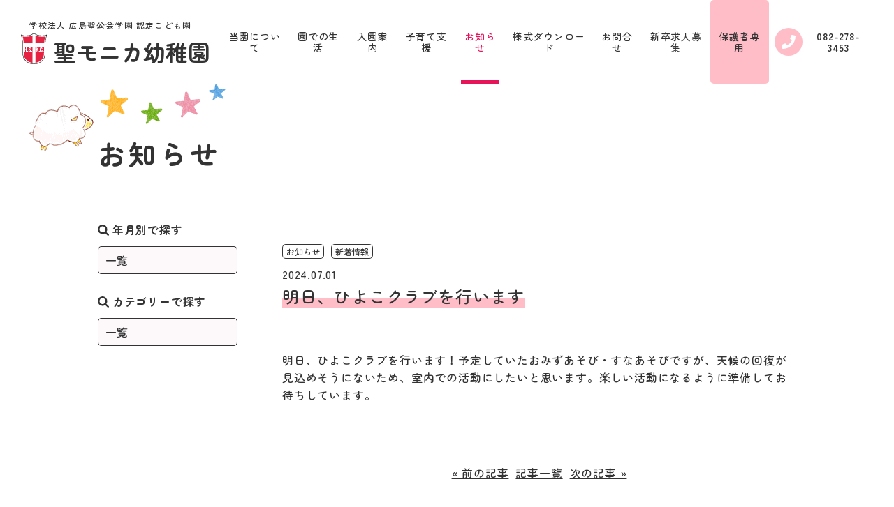

--- FILE ---
content_type: text/html; charset=UTF-8
request_url: https://st-monica.jp/%E6%98%8E%E6%97%A5%E3%80%81%E3%81%B2%E3%82%88%E3%81%93%E3%82%AF%E3%83%A9%E3%83%96%E3%82%92%E8%A1%8C%E3%81%84%E3%81%BE%E3%81%99/
body_size: 8809
content:
<!doctype html>
<html>
<head>
<meta charset="UTF-8">
<meta name="viewport" content="width=device-width,user-scalable=no,maximum-scale=1" />
<!--[if lt IE 9]> 
<script src="/js/html5shiv.min.js"></script> 
<![endif]-->
<link rel="shortcut icon" href="/favicon.ico">
<link rel="apple-touch-icon" type="image/png" href="/apple-touch-icon-180x180.png">
<link rel="icon" type="image/png" href="/icon-192x192.png">
	<title>明日、ひよこクラブを行います | 聖モニカ幼稚園 | 学校法人 広島聖公会学園 認定こども園 ・キリスト教幼児教育</title>

     <meta name="description" content="学校法人 広島聖公会学園 認定こども園 ・キリスト教幼児教育を実践しております">
    <meta http-equiv="X-UA-Compatible" content="IE=edge" />
    <meta name="viewport" content="width=device-width, initial-scale=1.0">
    <meta name="format-detection" content="telephone=no">
    <meta http-equiv="X-UA-Compatible" content="IE=edge">
    <link href="/wp-content/themes/st-monica.jp/css/destyle.css" rel="stylesheet">
    <link href="/wp-content/themes/st-monica.jp/css/common.css?v=20250508" rel="stylesheet">
    <link href="/wp-content/themes/st-monica.jp/css/animation.css" rel="stylesheet">

	    <link href="/wp-content/themes/st-monica.jp/css/blog.css?1769380887" rel="stylesheet">
    <!--OGP-->
    <meta property="og:site_name" content="聖モニカ幼稚園｜学校法人 広島聖公会学園 認定こども園">
    <meta property="og:description" content="学校法人 広島聖公会学園 認定こども園 ・キリスト教幼児教育を実践しております">
    <!-- <meta property="og:image" content="img/common/ogp.png"> -->
    <meta property="og:type" content="website">
    <meta property="og:title" content="聖モニカ幼稚園｜学校法人 広島聖公会学園 認定こども園">
    <meta property="og:url" content="http://st-monica.jp/">
    <!--OGP-->

     
<!-- Google tag (gtag.js) -->
<script async src="https://www.googletagmanager.com/gtag/js?id=G-TGCXERCW2B"></script>
<script>
  window.dataLayer = window.dataLayer || [];
  function gtag(){dataLayer.push(arguments);}
  gtag('js', new Date());

  gtag('config', 'G-TGCXERCW2B');
</script>

<style id='global-styles-inline-css' type='text/css'>
:root{--wp--preset--aspect-ratio--square: 1;--wp--preset--aspect-ratio--4-3: 4/3;--wp--preset--aspect-ratio--3-4: 3/4;--wp--preset--aspect-ratio--3-2: 3/2;--wp--preset--aspect-ratio--2-3: 2/3;--wp--preset--aspect-ratio--16-9: 16/9;--wp--preset--aspect-ratio--9-16: 9/16;--wp--preset--color--black: #000000;--wp--preset--color--cyan-bluish-gray: #abb8c3;--wp--preset--color--white: #ffffff;--wp--preset--color--pale-pink: #f78da7;--wp--preset--color--vivid-red: #cf2e2e;--wp--preset--color--luminous-vivid-orange: #ff6900;--wp--preset--color--luminous-vivid-amber: #fcb900;--wp--preset--color--light-green-cyan: #7bdcb5;--wp--preset--color--vivid-green-cyan: #00d084;--wp--preset--color--pale-cyan-blue: #8ed1fc;--wp--preset--color--vivid-cyan-blue: #0693e3;--wp--preset--color--vivid-purple: #9b51e0;--wp--preset--gradient--vivid-cyan-blue-to-vivid-purple: linear-gradient(135deg,rgb(6,147,227) 0%,rgb(155,81,224) 100%);--wp--preset--gradient--light-green-cyan-to-vivid-green-cyan: linear-gradient(135deg,rgb(122,220,180) 0%,rgb(0,208,130) 100%);--wp--preset--gradient--luminous-vivid-amber-to-luminous-vivid-orange: linear-gradient(135deg,rgb(252,185,0) 0%,rgb(255,105,0) 100%);--wp--preset--gradient--luminous-vivid-orange-to-vivid-red: linear-gradient(135deg,rgb(255,105,0) 0%,rgb(207,46,46) 100%);--wp--preset--gradient--very-light-gray-to-cyan-bluish-gray: linear-gradient(135deg,rgb(238,238,238) 0%,rgb(169,184,195) 100%);--wp--preset--gradient--cool-to-warm-spectrum: linear-gradient(135deg,rgb(74,234,220) 0%,rgb(151,120,209) 20%,rgb(207,42,186) 40%,rgb(238,44,130) 60%,rgb(251,105,98) 80%,rgb(254,248,76) 100%);--wp--preset--gradient--blush-light-purple: linear-gradient(135deg,rgb(255,206,236) 0%,rgb(152,150,240) 100%);--wp--preset--gradient--blush-bordeaux: linear-gradient(135deg,rgb(254,205,165) 0%,rgb(254,45,45) 50%,rgb(107,0,62) 100%);--wp--preset--gradient--luminous-dusk: linear-gradient(135deg,rgb(255,203,112) 0%,rgb(199,81,192) 50%,rgb(65,88,208) 100%);--wp--preset--gradient--pale-ocean: linear-gradient(135deg,rgb(255,245,203) 0%,rgb(182,227,212) 50%,rgb(51,167,181) 100%);--wp--preset--gradient--electric-grass: linear-gradient(135deg,rgb(202,248,128) 0%,rgb(113,206,126) 100%);--wp--preset--gradient--midnight: linear-gradient(135deg,rgb(2,3,129) 0%,rgb(40,116,252) 100%);--wp--preset--font-size--small: 13px;--wp--preset--font-size--medium: 20px;--wp--preset--font-size--large: 36px;--wp--preset--font-size--x-large: 42px;--wp--preset--spacing--20: 0.44rem;--wp--preset--spacing--30: 0.67rem;--wp--preset--spacing--40: 1rem;--wp--preset--spacing--50: 1.5rem;--wp--preset--spacing--60: 2.25rem;--wp--preset--spacing--70: 3.38rem;--wp--preset--spacing--80: 5.06rem;--wp--preset--shadow--natural: 6px 6px 9px rgba(0, 0, 0, 0.2);--wp--preset--shadow--deep: 12px 12px 50px rgba(0, 0, 0, 0.4);--wp--preset--shadow--sharp: 6px 6px 0px rgba(0, 0, 0, 0.2);--wp--preset--shadow--outlined: 6px 6px 0px -3px rgb(255, 255, 255), 6px 6px rgb(0, 0, 0);--wp--preset--shadow--crisp: 6px 6px 0px rgb(0, 0, 0);}:where(.is-layout-flex){gap: 0.5em;}:where(.is-layout-grid){gap: 0.5em;}body .is-layout-flex{display: flex;}.is-layout-flex{flex-wrap: wrap;align-items: center;}.is-layout-flex > :is(*, div){margin: 0;}body .is-layout-grid{display: grid;}.is-layout-grid > :is(*, div){margin: 0;}:where(.wp-block-columns.is-layout-flex){gap: 2em;}:where(.wp-block-columns.is-layout-grid){gap: 2em;}:where(.wp-block-post-template.is-layout-flex){gap: 1.25em;}:where(.wp-block-post-template.is-layout-grid){gap: 1.25em;}.has-black-color{color: var(--wp--preset--color--black) !important;}.has-cyan-bluish-gray-color{color: var(--wp--preset--color--cyan-bluish-gray) !important;}.has-white-color{color: var(--wp--preset--color--white) !important;}.has-pale-pink-color{color: var(--wp--preset--color--pale-pink) !important;}.has-vivid-red-color{color: var(--wp--preset--color--vivid-red) !important;}.has-luminous-vivid-orange-color{color: var(--wp--preset--color--luminous-vivid-orange) !important;}.has-luminous-vivid-amber-color{color: var(--wp--preset--color--luminous-vivid-amber) !important;}.has-light-green-cyan-color{color: var(--wp--preset--color--light-green-cyan) !important;}.has-vivid-green-cyan-color{color: var(--wp--preset--color--vivid-green-cyan) !important;}.has-pale-cyan-blue-color{color: var(--wp--preset--color--pale-cyan-blue) !important;}.has-vivid-cyan-blue-color{color: var(--wp--preset--color--vivid-cyan-blue) !important;}.has-vivid-purple-color{color: var(--wp--preset--color--vivid-purple) !important;}.has-black-background-color{background-color: var(--wp--preset--color--black) !important;}.has-cyan-bluish-gray-background-color{background-color: var(--wp--preset--color--cyan-bluish-gray) !important;}.has-white-background-color{background-color: var(--wp--preset--color--white) !important;}.has-pale-pink-background-color{background-color: var(--wp--preset--color--pale-pink) !important;}.has-vivid-red-background-color{background-color: var(--wp--preset--color--vivid-red) !important;}.has-luminous-vivid-orange-background-color{background-color: var(--wp--preset--color--luminous-vivid-orange) !important;}.has-luminous-vivid-amber-background-color{background-color: var(--wp--preset--color--luminous-vivid-amber) !important;}.has-light-green-cyan-background-color{background-color: var(--wp--preset--color--light-green-cyan) !important;}.has-vivid-green-cyan-background-color{background-color: var(--wp--preset--color--vivid-green-cyan) !important;}.has-pale-cyan-blue-background-color{background-color: var(--wp--preset--color--pale-cyan-blue) !important;}.has-vivid-cyan-blue-background-color{background-color: var(--wp--preset--color--vivid-cyan-blue) !important;}.has-vivid-purple-background-color{background-color: var(--wp--preset--color--vivid-purple) !important;}.has-black-border-color{border-color: var(--wp--preset--color--black) !important;}.has-cyan-bluish-gray-border-color{border-color: var(--wp--preset--color--cyan-bluish-gray) !important;}.has-white-border-color{border-color: var(--wp--preset--color--white) !important;}.has-pale-pink-border-color{border-color: var(--wp--preset--color--pale-pink) !important;}.has-vivid-red-border-color{border-color: var(--wp--preset--color--vivid-red) !important;}.has-luminous-vivid-orange-border-color{border-color: var(--wp--preset--color--luminous-vivid-orange) !important;}.has-luminous-vivid-amber-border-color{border-color: var(--wp--preset--color--luminous-vivid-amber) !important;}.has-light-green-cyan-border-color{border-color: var(--wp--preset--color--light-green-cyan) !important;}.has-vivid-green-cyan-border-color{border-color: var(--wp--preset--color--vivid-green-cyan) !important;}.has-pale-cyan-blue-border-color{border-color: var(--wp--preset--color--pale-cyan-blue) !important;}.has-vivid-cyan-blue-border-color{border-color: var(--wp--preset--color--vivid-cyan-blue) !important;}.has-vivid-purple-border-color{border-color: var(--wp--preset--color--vivid-purple) !important;}.has-vivid-cyan-blue-to-vivid-purple-gradient-background{background: var(--wp--preset--gradient--vivid-cyan-blue-to-vivid-purple) !important;}.has-light-green-cyan-to-vivid-green-cyan-gradient-background{background: var(--wp--preset--gradient--light-green-cyan-to-vivid-green-cyan) !important;}.has-luminous-vivid-amber-to-luminous-vivid-orange-gradient-background{background: var(--wp--preset--gradient--luminous-vivid-amber-to-luminous-vivid-orange) !important;}.has-luminous-vivid-orange-to-vivid-red-gradient-background{background: var(--wp--preset--gradient--luminous-vivid-orange-to-vivid-red) !important;}.has-very-light-gray-to-cyan-bluish-gray-gradient-background{background: var(--wp--preset--gradient--very-light-gray-to-cyan-bluish-gray) !important;}.has-cool-to-warm-spectrum-gradient-background{background: var(--wp--preset--gradient--cool-to-warm-spectrum) !important;}.has-blush-light-purple-gradient-background{background: var(--wp--preset--gradient--blush-light-purple) !important;}.has-blush-bordeaux-gradient-background{background: var(--wp--preset--gradient--blush-bordeaux) !important;}.has-luminous-dusk-gradient-background{background: var(--wp--preset--gradient--luminous-dusk) !important;}.has-pale-ocean-gradient-background{background: var(--wp--preset--gradient--pale-ocean) !important;}.has-electric-grass-gradient-background{background: var(--wp--preset--gradient--electric-grass) !important;}.has-midnight-gradient-background{background: var(--wp--preset--gradient--midnight) !important;}.has-small-font-size{font-size: var(--wp--preset--font-size--small) !important;}.has-medium-font-size{font-size: var(--wp--preset--font-size--medium) !important;}.has-large-font-size{font-size: var(--wp--preset--font-size--large) !important;}.has-x-large-font-size{font-size: var(--wp--preset--font-size--x-large) !important;}
/*# sourceURL=global-styles-inline-css */
</style>
</head>



	 







<!--HEADER-->
<header>

    <!--LOGO-->
    <div class="box-logo">
        <h1 class="logo"><a href="https://st-monica.jp/"><span>学校法人 広島聖公会学園 認定こども園</span><img class="logo" src="https://st-monica.jp/wp-content/themes/st-monica.jp/img/common/logo.gif">聖モニカ幼稚園</a></h1>
    </div>
    <!--LOGO-->

    <!--NAV-->
    <nav>
        <div class="box-nav">
            <div id="nav-toggle">
                <div><span></span><span></span><span></span></div>
            </div>
            <ul class="nav-header">
                <li>
                    <a href="https://st-monica.jp/about">当園について</a>
                </li>
                <li class="plus">
                    <a>園での生活</a>
                    <ul class="nav-inner">
                        <li><a href="https://st-monica.jp/life">年間行事</a></li>
                        <li><a href="https://st-monica.jp/life/day">一日の生活</a></li>
                        <li><a href="https://st-monica.jp/life/class">クラス紹介</a></li>
                    </ul>
                </li>
                <li>
                    <a href="https://st-monica.jp/guide">入園案内</a>
                </li>
                <li>
                    <a href="https://st-monica.jp/support">子育て支援</a>
                </li>
                <li>
                    <a href="https://st-monica.jp/category/info">お知らせ</a>
                </li>
                <li>
                    <a href="https://st-monica.jp/#download">様式ダウンロード</a>
                </li>                
                <li>
                    <a href="https://st-monica.jp/contact">お問合せ</a>
                </li>
                <li>
                    <a href="https://recruit.st-monica.jp/" target="blank">新卒求人募集</a>
                </li>
                <li class="parents">
                    <a href="https://parents.st-monica.jp/">保護者専用</a>
                </li>              
                <li class="tel">
                    <a href="tel:0822783453"><img class="ico" src="https://st-monica.jp/wp-content/themes/st-monica.jp/img/common/ico-tel.svg">082-278-3453</a>
                </li>
            </ul>
        </div>
    </nav>
    <!--NAV-->

</header>
<!--HEADER-->
<main>
<meta name='robots' content='max-image-preview:large' />
<link rel='dns-prefetch' href='//www.googletagmanager.com' />
<link rel="alternate" type="application/rss+xml" title="聖モニカ幼稚園 | 学校法人 広島聖公会学園 認定こども園 ・キリスト教幼児教育 &raquo; 明日、ひよこクラブを行います のコメントのフィード" href="https://st-monica.jp/%e6%98%8e%e6%97%a5%e3%80%81%e3%81%b2%e3%82%88%e3%81%93%e3%82%af%e3%83%a9%e3%83%96%e3%82%92%e8%a1%8c%e3%81%84%e3%81%be%e3%81%99/feed/" />
<link rel="alternate" title="oEmbed (JSON)" type="application/json+oembed" href="https://st-monica.jp/wp-json/oembed/1.0/embed?url=https%3A%2F%2Fst-monica.jp%2F%25e6%2598%258e%25e6%2597%25a5%25e3%2580%2581%25e3%2581%25b2%25e3%2582%2588%25e3%2581%2593%25e3%2582%25af%25e3%2583%25a9%25e3%2583%2596%25e3%2582%2592%25e8%25a1%258c%25e3%2581%2584%25e3%2581%25be%25e3%2581%2599%2F" />
<link rel="alternate" title="oEmbed (XML)" type="text/xml+oembed" href="https://st-monica.jp/wp-json/oembed/1.0/embed?url=https%3A%2F%2Fst-monica.jp%2F%25e6%2598%258e%25e6%2597%25a5%25e3%2580%2581%25e3%2581%25b2%25e3%2582%2588%25e3%2581%2593%25e3%2582%25af%25e3%2583%25a9%25e3%2583%2596%25e3%2582%2592%25e8%25a1%258c%25e3%2581%2584%25e3%2581%25be%25e3%2581%2599%2F&#038;format=xml" />
<style id='wp-img-auto-sizes-contain-inline-css' type='text/css'>
img:is([sizes=auto i],[sizes^="auto," i]){contain-intrinsic-size:3000px 1500px}
/*# sourceURL=wp-img-auto-sizes-contain-inline-css */
</style>
<style id='wp-emoji-styles-inline-css' type='text/css'>

	img.wp-smiley, img.emoji {
		display: inline !important;
		border: none !important;
		box-shadow: none !important;
		height: 1em !important;
		width: 1em !important;
		margin: 0 0.07em !important;
		vertical-align: -0.1em !important;
		background: none !important;
		padding: 0 !important;
	}
/*# sourceURL=wp-emoji-styles-inline-css */
</style>
<style id='wp-block-library-inline-css' type='text/css'>
:root{--wp-block-synced-color:#7a00df;--wp-block-synced-color--rgb:122,0,223;--wp-bound-block-color:var(--wp-block-synced-color);--wp-editor-canvas-background:#ddd;--wp-admin-theme-color:#007cba;--wp-admin-theme-color--rgb:0,124,186;--wp-admin-theme-color-darker-10:#006ba1;--wp-admin-theme-color-darker-10--rgb:0,107,160.5;--wp-admin-theme-color-darker-20:#005a87;--wp-admin-theme-color-darker-20--rgb:0,90,135;--wp-admin-border-width-focus:2px}@media (min-resolution:192dpi){:root{--wp-admin-border-width-focus:1.5px}}.wp-element-button{cursor:pointer}:root .has-very-light-gray-background-color{background-color:#eee}:root .has-very-dark-gray-background-color{background-color:#313131}:root .has-very-light-gray-color{color:#eee}:root .has-very-dark-gray-color{color:#313131}:root .has-vivid-green-cyan-to-vivid-cyan-blue-gradient-background{background:linear-gradient(135deg,#00d084,#0693e3)}:root .has-purple-crush-gradient-background{background:linear-gradient(135deg,#34e2e4,#4721fb 50%,#ab1dfe)}:root .has-hazy-dawn-gradient-background{background:linear-gradient(135deg,#faaca8,#dad0ec)}:root .has-subdued-olive-gradient-background{background:linear-gradient(135deg,#fafae1,#67a671)}:root .has-atomic-cream-gradient-background{background:linear-gradient(135deg,#fdd79a,#004a59)}:root .has-nightshade-gradient-background{background:linear-gradient(135deg,#330968,#31cdcf)}:root .has-midnight-gradient-background{background:linear-gradient(135deg,#020381,#2874fc)}:root{--wp--preset--font-size--normal:16px;--wp--preset--font-size--huge:42px}.has-regular-font-size{font-size:1em}.has-larger-font-size{font-size:2.625em}.has-normal-font-size{font-size:var(--wp--preset--font-size--normal)}.has-huge-font-size{font-size:var(--wp--preset--font-size--huge)}.has-text-align-center{text-align:center}.has-text-align-left{text-align:left}.has-text-align-right{text-align:right}.has-fit-text{white-space:nowrap!important}#end-resizable-editor-section{display:none}.aligncenter{clear:both}.items-justified-left{justify-content:flex-start}.items-justified-center{justify-content:center}.items-justified-right{justify-content:flex-end}.items-justified-space-between{justify-content:space-between}.screen-reader-text{border:0;clip-path:inset(50%);height:1px;margin:-1px;overflow:hidden;padding:0;position:absolute;width:1px;word-wrap:normal!important}.screen-reader-text:focus{background-color:#ddd;clip-path:none;color:#444;display:block;font-size:1em;height:auto;left:5px;line-height:normal;padding:15px 23px 14px;text-decoration:none;top:5px;width:auto;z-index:100000}html :where(.has-border-color){border-style:solid}html :where([style*=border-top-color]){border-top-style:solid}html :where([style*=border-right-color]){border-right-style:solid}html :where([style*=border-bottom-color]){border-bottom-style:solid}html :where([style*=border-left-color]){border-left-style:solid}html :where([style*=border-width]){border-style:solid}html :where([style*=border-top-width]){border-top-style:solid}html :where([style*=border-right-width]){border-right-style:solid}html :where([style*=border-bottom-width]){border-bottom-style:solid}html :where([style*=border-left-width]){border-left-style:solid}html :where(img[class*=wp-image-]){height:auto;max-width:100%}:where(figure){margin:0 0 1em}html :where(.is-position-sticky){--wp-admin--admin-bar--position-offset:var(--wp-admin--admin-bar--height,0px)}@media screen and (max-width:600px){html :where(.is-position-sticky){--wp-admin--admin-bar--position-offset:0px}}
/*wp_block_styles_on_demand_placeholder:69769c170fd9b*/
/*# sourceURL=wp-block-library-inline-css */
</style>
<style id='classic-theme-styles-inline-css' type='text/css'>
/*! This file is auto-generated */
.wp-block-button__link{color:#fff;background-color:#32373c;border-radius:9999px;box-shadow:none;text-decoration:none;padding:calc(.667em + 2px) calc(1.333em + 2px);font-size:1.125em}.wp-block-file__button{background:#32373c;color:#fff;text-decoration:none}
/*# sourceURL=/wp-includes/css/classic-themes.min.css */
</style>
<link rel='stylesheet' id='slb_core-css' href='https://st-monica.jp/wp-content/plugins/simple-lightbox/client/css/app.css?ver=2.9.3' type='text/css' media='all' />
<link rel='stylesheet' id='wp-pagenavi-css' href='https://st-monica.jp/wp-content/plugins/wp-pagenavi/pagenavi-css.css?ver=2.70' type='text/css' media='all' />
<link rel="https://api.w.org/" href="https://st-monica.jp/wp-json/" /><link rel="alternate" title="JSON" type="application/json" href="https://st-monica.jp/wp-json/wp/v2/posts/26594" /><link rel="EditURI" type="application/rsd+xml" title="RSD" href="https://st-monica.jp/xmlrpc.php?rsd" />
<meta name="generator" content="WordPress 6.9" />
<link rel="canonical" href="https://st-monica.jp/%e6%98%8e%e6%97%a5%e3%80%81%e3%81%b2%e3%82%88%e3%81%93%e3%82%af%e3%83%a9%e3%83%96%e3%82%92%e8%a1%8c%e3%81%84%e3%81%be%e3%81%99/" />
<link rel='shortlink' href='https://st-monica.jp/?p=26594' />
<meta name="generator" content="Site Kit by Google 1.148.0" />

        <!--MV-->
        <section class="box-mv css-anime fadein">
            <div class="box-ttl">
                <h2 class="ttl"><a href="./">お知らせ</a></h2>
            </div>
        </section>
        <!--MV-->

        <!--CONT-->
        <div class="box-cont">

            <!--SIDE-->
            <aside class="box-blog-side">
                <div class="box">
                    <p class="ttl"><img class="ico" src="/wp-content/themes/st-monica.jp/img/common/ico-search.svg"> 年月別で探す</p>
<select id="select" name="archive-dropdown" onChange='document.location.href=this.options[this.selectedIndex].value;'>
<option value="https://st-monica.jp/category/news">一覧</option>
<option value="">月を選択</option>
	<option value='https://st-monica.jp/2026/01/'> 2026年1月 &nbsp;(7)</option>
	<option value='https://st-monica.jp/2025/12/'> 2025年12月 &nbsp;(6)</option>
	<option value='https://st-monica.jp/2025/11/'> 2025年11月 &nbsp;(6)</option>
	<option value='https://st-monica.jp/2025/10/'> 2025年10月 &nbsp;(9)</option>
	<option value='https://st-monica.jp/2025/09/'> 2025年9月 &nbsp;(8)</option>
	<option value='https://st-monica.jp/2025/08/'> 2025年8月 &nbsp;(3)</option>
	<option value='https://st-monica.jp/2025/07/'> 2025年7月 &nbsp;(9)</option>
	<option value='https://st-monica.jp/2025/06/'> 2025年6月 &nbsp;(10)</option>
	<option value='https://st-monica.jp/2025/05/'> 2025年5月 &nbsp;(12)</option>
	<option value='https://st-monica.jp/2025/04/'> 2025年4月 &nbsp;(12)</option>
	<option value='https://st-monica.jp/2025/03/'> 2025年3月 &nbsp;(4)</option>
	<option value='https://st-monica.jp/2025/02/'> 2025年2月 &nbsp;(8)</option>
	<option value='https://st-monica.jp/2025/01/'> 2025年1月 &nbsp;(8)</option>
	<option value='https://st-monica.jp/2024/12/'> 2024年12月 &nbsp;(7)</option>
	<option value='https://st-monica.jp/2024/11/'> 2024年11月 &nbsp;(12)</option>
	<option value='https://st-monica.jp/2024/10/'> 2024年10月 &nbsp;(9)</option>
	<option value='https://st-monica.jp/2024/09/'> 2024年9月 &nbsp;(7)</option>
	<option value='https://st-monica.jp/2024/08/'> 2024年8月 &nbsp;(10)</option>
	<option value='https://st-monica.jp/2024/07/'> 2024年7月 &nbsp;(16)</option>
	<option value='https://st-monica.jp/2024/06/'> 2024年6月 &nbsp;(15)</option>
	<option value='https://st-monica.jp/2024/05/'> 2024年5月 &nbsp;(13)</option>
	<option value='https://st-monica.jp/2024/04/'> 2024年4月 &nbsp;(11)</option>
	<option value='https://st-monica.jp/2024/03/'> 2024年3月 &nbsp;(4)</option>
	<option value='https://st-monica.jp/2024/02/'> 2024年2月 &nbsp;(4)</option>
	<option value='https://st-monica.jp/2024/01/'> 2024年1月 &nbsp;(10)</option>
	<option value='https://st-monica.jp/2023/12/'> 2023年12月 &nbsp;(9)</option>
	<option value='https://st-monica.jp/2023/11/'> 2023年11月 &nbsp;(7)</option>
	<option value='https://st-monica.jp/2023/10/'> 2023年10月 &nbsp;(11)</option>
	<option value='https://st-monica.jp/2023/09/'> 2023年9月 &nbsp;(13)</option>
	<option value='https://st-monica.jp/2023/08/'> 2023年8月 &nbsp;(6)</option>
	<option value='https://st-monica.jp/2023/07/'> 2023年7月 &nbsp;(10)</option>
	<option value='https://st-monica.jp/2023/06/'> 2023年6月 &nbsp;(7)</option>
	<option value='https://st-monica.jp/2023/05/'> 2023年5月 &nbsp;(11)</option>
	<option value='https://st-monica.jp/2023/04/'> 2023年4月 &nbsp;(5)</option>
	<option value='https://st-monica.jp/2023/03/'> 2023年3月 &nbsp;(3)</option>
	<option value='https://st-monica.jp/2023/02/'> 2023年2月 &nbsp;(3)</option>
	<option value='https://st-monica.jp/2023/01/'> 2023年1月 &nbsp;(7)</option>
	<option value='https://st-monica.jp/2022/12/'> 2022年12月 &nbsp;(5)</option>
	<option value='https://st-monica.jp/2022/11/'> 2022年11月 &nbsp;(11)</option>
	<option value='https://st-monica.jp/2022/10/'> 2022年10月 &nbsp;(11)</option>
	<option value='https://st-monica.jp/2022/09/'> 2022年9月 &nbsp;(6)</option>
	<option value='https://st-monica.jp/2022/08/'> 2022年8月 &nbsp;(3)</option>
	<option value='https://st-monica.jp/2022/07/'> 2022年7月 &nbsp;(8)</option>
	<option value='https://st-monica.jp/2022/06/'> 2022年6月 &nbsp;(9)</option>
	<option value='https://st-monica.jp/2022/05/'> 2022年5月 &nbsp;(14)</option>
	<option value='https://st-monica.jp/2022/04/'> 2022年4月 &nbsp;(14)</option>
	<option value='https://st-monica.jp/2022/03/'> 2022年3月 &nbsp;(2)</option>
	<option value='https://st-monica.jp/2022/02/'> 2022年2月 &nbsp;(9)</option>
	<option value='https://st-monica.jp/2022/01/'> 2022年1月 &nbsp;(8)</option>
	<option value='https://st-monica.jp/2021/12/'> 2021年12月 &nbsp;(11)</option>
	<option value='https://st-monica.jp/2021/11/'> 2021年11月 &nbsp;(11)</option>
	<option value='https://st-monica.jp/2021/10/'> 2021年10月 &nbsp;(8)</option>
	<option value='https://st-monica.jp/2021/09/'> 2021年9月 &nbsp;(12)</option>
	<option value='https://st-monica.jp/2021/08/'> 2021年8月 &nbsp;(4)</option>
	<option value='https://st-monica.jp/2021/07/'> 2021年7月 &nbsp;(11)</option>
	<option value='https://st-monica.jp/2021/06/'> 2021年6月 &nbsp;(13)</option>
	<option value='https://st-monica.jp/2021/05/'> 2021年5月 &nbsp;(13)</option>
	<option value='https://st-monica.jp/2021/04/'> 2021年4月 &nbsp;(9)</option>
	<option value='https://st-monica.jp/2021/03/'> 2021年3月 &nbsp;(7)</option>
	<option value='https://st-monica.jp/2021/02/'> 2021年2月 &nbsp;(5)</option>
	<option value='https://st-monica.jp/2021/01/'> 2021年1月 &nbsp;(7)</option>
	<option value='https://st-monica.jp/2020/12/'> 2020年12月 &nbsp;(8)</option>
	<option value='https://st-monica.jp/2020/11/'> 2020年11月 &nbsp;(10)</option>
	<option value='https://st-monica.jp/2020/10/'> 2020年10月 &nbsp;(10)</option>
	<option value='https://st-monica.jp/2020/09/'> 2020年9月 &nbsp;(3)</option>
	<option value='https://st-monica.jp/2020/08/'> 2020年8月 &nbsp;(1)</option>
	<option value='https://st-monica.jp/2020/07/'> 2020年7月 &nbsp;(7)</option>
	<option value='https://st-monica.jp/2020/06/'> 2020年6月 &nbsp;(6)</option>
	<option value='https://st-monica.jp/2020/05/'> 2020年5月 &nbsp;(2)</option>
	<option value='https://st-monica.jp/2020/04/'> 2020年4月 &nbsp;(4)</option>
</select>
                </div>
                <div class="box">
                    <p class="ttl"><img class="ico" src="/wp-content/themes/st-monica.jp/img/common/ico-search.svg"> カテゴリーで探す</p>
<select id="select" name="archive-dropdown" onChange='document.location.href=this.options[this.selectedIndex].value;'>
<option value="/category/info/">一覧</option>
<option value="/category/info/news">お知らせ</option>
<option value="/category/info/diary">園だより</option>
</select>
                </div>
            </aside>
            <!--SIDE-->

            <!--BLOG-->
            <section class="box-blog  box-blog-single">
                <article class="box">
                    <div class="box-txt">
                        <ul class="list">
<li><a href="/?cat=4">お知らせ</a></li>
<li><a href="/?cat=1">新着情報</a></li>
                        </ul>
                        <p class="txt-date">2024.07.01</p>
                        <h3 class="ttl"><span class="com-marker">明日、ひよこクラブを行います</span></h3>
                    </div>
 <!--                   <div class="box-img"><img class="img" src="../img/blog/img-01.jpg"></div> -->
                    <div class="box-wp"><p>明日、ひよこクラブを行います！予定していたおみずあそび・すなあそびですが、天候の回復が見込めそうにないため、室内での活動にしたいと思います。楽しい活動になるように準備してお待ちしています。</p>
</div>
                </article>

                <div class="nav-paging">
													<div><a href="https://st-monica.jp/7%e6%9c%88%e3%81%ae%e3%81%9f%e3%82%88%e3%82%8a%e2%98%86/" rel="prev">&laquo; 前の記事</a></div>
						                    <div><a href="../category/info/">記事一覧</a></div>
													<div class="alignright"><a href="https://st-monica.jp/%e6%9c%ac%e6%97%a5%e3%81%ae%e3%81%b2%e3%82%88%e3%81%93%e3%82%af%e3%83%a9%e3%83%96%e3%81%af%e5%bb%b6%e6%9c%9f%e3%81%84%e3%81%9f%e3%81%97%e3%81%be%e3%81%99%e3%80%82/" rel="next">次の記事 &raquo;</a></div>
						
<!--                    <div><a href="#"><img class="ico" src="/wp-content/themes/st-monica.jp/img/common/ico-arrow_left.png"> 前の5件</a></div>
                    <div><a href="./">記事一覧</a></div>
                    <div><a href="#">次の5件 <img class="ico" src="/wp-content/themes/st-monica.jp/img/common/ico-arrow_right.png"></a></div>
 -->
                </div>

            </section>
            <!--BLOG-->

        </div>
        <!--CONT-->






    </main>

<!--FOOTER-->
<footer>

    <!--PAGETOP-->
    <div class="box-pagetop" id="pagetop">
        <a href="#a-pagetop"><img src="https://st-monica.jp/wp-content/themes/st-monica.jp/img/common/ico-pagetop.svg" alt="ページの先頭へ戻る"></a>
    </div>
    <!--PAGETOP-->

    <div class="box-footer">

        <!--LOGO-->
        <div class="box-logo">
            <div class="ico"><img src="https://st-monica.jp/wp-content/themes/st-monica.jp/img/common/ico-cross.svg"></div>
            <h1 class="logo"><span>学校法人 広島聖公会学園 幼稚園型認定こども園</span>聖モニカ幼稚園</h1>
        </div>
        <!--LOGO-->

        <p class="txt-address">広島県広島市西区井口鈴が台3丁目17-21</p>
        <p class="txt-copyright">©st.monica All Rights Reserved</p>

    </div>

</footer>
<!--FOOTER-->

<!--JS-->
<script src="/wp-content/themes/st-monica.jp/js/jquery.min.js"></script>
<script src="/wp-content/themes/st-monica.jp/js/script.js"></script>
<!--JS-->    

		
<script type="speculationrules">
{"prefetch":[{"source":"document","where":{"and":[{"href_matches":"/*"},{"not":{"href_matches":["/wp-*.php","/wp-admin/*","/wp-content/uploads/*","/wp-content/*","/wp-content/plugins/*","/wp-content/themes/st-monica.jp/*","/*\\?(.+)"]}},{"not":{"selector_matches":"a[rel~=\"nofollow\"]"}},{"not":{"selector_matches":".no-prefetch, .no-prefetch a"}}]},"eagerness":"conservative"}]}
</script>
<script id="wp-emoji-settings" type="application/json">
{"baseUrl":"https://s.w.org/images/core/emoji/17.0.2/72x72/","ext":".png","svgUrl":"https://s.w.org/images/core/emoji/17.0.2/svg/","svgExt":".svg","source":{"concatemoji":"https://st-monica.jp/wp-includes/js/wp-emoji-release.min.js?ver=6.9"}}
</script>
<script type="module">
/* <![CDATA[ */
/*! This file is auto-generated */
const a=JSON.parse(document.getElementById("wp-emoji-settings").textContent),o=(window._wpemojiSettings=a,"wpEmojiSettingsSupports"),s=["flag","emoji"];function i(e){try{var t={supportTests:e,timestamp:(new Date).valueOf()};sessionStorage.setItem(o,JSON.stringify(t))}catch(e){}}function c(e,t,n){e.clearRect(0,0,e.canvas.width,e.canvas.height),e.fillText(t,0,0);t=new Uint32Array(e.getImageData(0,0,e.canvas.width,e.canvas.height).data);e.clearRect(0,0,e.canvas.width,e.canvas.height),e.fillText(n,0,0);const a=new Uint32Array(e.getImageData(0,0,e.canvas.width,e.canvas.height).data);return t.every((e,t)=>e===a[t])}function p(e,t){e.clearRect(0,0,e.canvas.width,e.canvas.height),e.fillText(t,0,0);var n=e.getImageData(16,16,1,1);for(let e=0;e<n.data.length;e++)if(0!==n.data[e])return!1;return!0}function u(e,t,n,a){switch(t){case"flag":return n(e,"\ud83c\udff3\ufe0f\u200d\u26a7\ufe0f","\ud83c\udff3\ufe0f\u200b\u26a7\ufe0f")?!1:!n(e,"\ud83c\udde8\ud83c\uddf6","\ud83c\udde8\u200b\ud83c\uddf6")&&!n(e,"\ud83c\udff4\udb40\udc67\udb40\udc62\udb40\udc65\udb40\udc6e\udb40\udc67\udb40\udc7f","\ud83c\udff4\u200b\udb40\udc67\u200b\udb40\udc62\u200b\udb40\udc65\u200b\udb40\udc6e\u200b\udb40\udc67\u200b\udb40\udc7f");case"emoji":return!a(e,"\ud83e\u1fac8")}return!1}function f(e,t,n,a){let r;const o=(r="undefined"!=typeof WorkerGlobalScope&&self instanceof WorkerGlobalScope?new OffscreenCanvas(300,150):document.createElement("canvas")).getContext("2d",{willReadFrequently:!0}),s=(o.textBaseline="top",o.font="600 32px Arial",{});return e.forEach(e=>{s[e]=t(o,e,n,a)}),s}function r(e){var t=document.createElement("script");t.src=e,t.defer=!0,document.head.appendChild(t)}a.supports={everything:!0,everythingExceptFlag:!0},new Promise(t=>{let n=function(){try{var e=JSON.parse(sessionStorage.getItem(o));if("object"==typeof e&&"number"==typeof e.timestamp&&(new Date).valueOf()<e.timestamp+604800&&"object"==typeof e.supportTests)return e.supportTests}catch(e){}return null}();if(!n){if("undefined"!=typeof Worker&&"undefined"!=typeof OffscreenCanvas&&"undefined"!=typeof URL&&URL.createObjectURL&&"undefined"!=typeof Blob)try{var e="postMessage("+f.toString()+"("+[JSON.stringify(s),u.toString(),c.toString(),p.toString()].join(",")+"));",a=new Blob([e],{type:"text/javascript"});const r=new Worker(URL.createObjectURL(a),{name:"wpTestEmojiSupports"});return void(r.onmessage=e=>{i(n=e.data),r.terminate(),t(n)})}catch(e){}i(n=f(s,u,c,p))}t(n)}).then(e=>{for(const n in e)a.supports[n]=e[n],a.supports.everything=a.supports.everything&&a.supports[n],"flag"!==n&&(a.supports.everythingExceptFlag=a.supports.everythingExceptFlag&&a.supports[n]);var t;a.supports.everythingExceptFlag=a.supports.everythingExceptFlag&&!a.supports.flag,a.supports.everything||((t=a.source||{}).concatemoji?r(t.concatemoji):t.wpemoji&&t.twemoji&&(r(t.twemoji),r(t.wpemoji)))});
//# sourceURL=https://st-monica.jp/wp-includes/js/wp-emoji-loader.min.js
/* ]]> */
</script>
<script type="text/javascript" id="slb_context">/* <![CDATA[ */if ( !!window.jQuery ) {(function($){$(document).ready(function(){if ( !!window.SLB ) { {$.extend(SLB, {"context":["public","user_guest"]});} }})})(jQuery);}/* ]]> */</script>

</body>
</html>


--- FILE ---
content_type: text/css
request_url: https://st-monica.jp/wp-content/themes/st-monica.jp/css/common.css?v=20250508
body_size: 2396
content:
@import url("https://fonts.googleapis.com/css2?family=Zen+Maru+Gothic:wght@500;700&display=swap");

html {
    overflow-x: hidden;
}

body {
    overflow-x: hidden;
    padding-top: 120px;
    color: #333;
    letter-spacing: 0.05em;
    font-family: "Zen Maru Gothic", sans-serif;

    font-feature-settings: "palt";
}

body.fixed {
    position: fixed;
}

img {
    max-width: 100%;
}

a {
    transition: 0.2s;
}

a:hover {
    color: #e6155a;
}

a:hover img {
    opacity: 0.8;
    transition: 0.2s;
}

.pc {
    display: block;
}

.sp {
    display: none;
}

@media screen and (max-width: 896px) {
    body {
        padding-top: 60px;
    }
    .pc {
        display: none;
    }
    .sp {
        display: block;
    }
}

/*PC改行加える*/
.br-pc {
  display: inherit;
}
@media only screen and (max-width: 1024px) {
  .br-pc {
    display: none;
  }
}

/*PC改行無効*/
.br_sp {
  display: none;
}
@media only screen and (max-width: 1024px) {
  .br_sp {
    display: block;
  }
}

.br_ssp {
  display: none;
}
@media only screen and (max-width: 600px) {
  .br_ssp {
    display: block;
  }
}


/* ------------------------------
	HEADER
------------------------------ */

header {
    position: fixed;
    top: 0;
    z-index: 10000;
    display: flex;
    align-items: center;
    justify-content: space-between;
    width: 100%;
    height: 120px;
    background: #fff;
}

.box-logo {
    padding: 0 30px;
    text-align: center;
}

.box-logo .logo {
    white-space: nowrap;
    letter-spacing: normal;
    font-weight: bold;
    font-size: 32px;
	font-size: clamp(2rem, 1vw, 2rem);

}

.box-logo span {
    display: block;
    padding: 0 0 5px;
    letter-spacing: 0.1em;
    font-weight: normal;
    font-size: 12px;
}

.box-logo img {
    margin-right: 10px;
}


header .box-nav {
    display: flex;
    align-items: center;
    padding: 0 30px 0 0;
}

header .box-nav .nav-header {
    display: flex;
    justify-content: flex-start;
}

header .box-nav .nav-header > li {
    position: relative;
    padding: 0 0.6vw;
    height: 120px;
    cursor: pointer;
font-size: clamp(14px, 1vw, 16px);

}

header .box-nav .nav-header > li a {
    display: flex;
    align-items: center;
    height: 100%;
    text-align: center;
}

header .box-nav .nav-header > li.tel {
    font-weight: bold;
}

header .box-nav .nav-header > li.tel .ico {
    padding: 0 10px 0 0;
}

header .box-nav .nav-header .nav-inner {
    position: absolute;
    top: 95px;
    right: 0;
    left: 0;
    display: none;
}

header .box-nav .nav-header .nav-inner li a {
    display: flex;
    justify-content: center;
    margin: 5px 0 0;
    padding: 10px 20px;
    border-radius: 5px;
    background: #ffbdc8;
    white-space: nowrap;
}

header .box-nav .nav-header .nav-inner li a:hover {
    background: #e6155a;
    color: #fff;
}

@media screen and (max-width: 896px) {
    header {
        height: 60px;
    }

    header .box-logo {
        transform: scale(0.6);
        transform-origin: center left;
    }

    header .box-nav .nav-header {
        position: absolute;
        top: 60px;
        left: 0;
        z-index: 10000;
        display: none;
        overflow-y: scroll;
        max-height: calc(100vh - 60px);
        width: 100%;
        background: #ffbdc8;
    }

    header .box-nav .nav-header > li {
        padding: 0;
        height: auto !important;
    }

    header .box-nav .nav-header li a {
        padding: 20px !important;
        border-bottom: 1px solid #fff;
    }

    header .box-nav .nav-header li.tel a {
        justify-content: center;
        padding-left: 0 !important;
        border-bottom: 1px solid #ffbdc8;
        background: #fff;
    }

    header .box-nav .nav-header li a::after {
        position: absolute;
        right: 15px;
        content: "〉";
    }

    header .box-nav .nav-header li.plus > a::after {
        right: 20px;
        content: "＋";
    }

    header .box-nav .nav-header li.plus.open > a::after {
        content: "－";
    }

    header .box-nav .nav-header li.tel a::after {
        display: none;
    }

    header .box-nav .nav-header .nav-inner {
        position: relative;
        top: auto;
        right: auto;
        left: auto;
        display: none;
    }

    header .box-nav .nav-header .nav-inner li a {
        display: flex;
        justify-content: flex-start;
        margin: 0;
        border-bottom: 1px solid #ffbdc8;
        border-radius: 0;
        background: #fff;
    }

    header .box-nav .nav-header > li.tel {
        font-size: 24px;
    }
}

/* ------------------------------
	MAIN
------------------------------ */

.anchor {
    position: relative;
    top: -160px;
}
@media screen and (max-width: 896px) {
    .anchor {
        top: -80px;
    }
}

/* ------------------------------
	MV
------------------------------ */

.com-box-mv {
    display: flex;
    align-items: center;
    justify-content: center;
    height: 280px;
}

.com-box-mv .box-ttl .ttl {
    color: #fff;
    text-align: center;
    letter-spacing: 0.1em;
    font-size: 40px;
}

.com-box-mv .box-ttl .ttl span {
    display: block;
    margin: 0 0 10px;
    padding: 8px 0;
    border-top: 2px solid #fff;
    border-bottom: 2px solid #fff;
    font-size: 20px;
}

@media screen and (max-width: 896px) {
    .com-box-mv {
        height: 140px;
    }

    .com-box-mv .box-ttl .ttl {
        font-size: 20px;
    }

    .com-box-mv .box-ttl .ttl span {
        font-size: 14px;
    }
}

/* ------------------------------
	FOOTER
------------------------------ */

footer {
    position: relative;
    text-align: center;
}

footer .box-pagetop {
    position: fixed;
    right: 60px;
    bottom: 60px;
    z-index: 1;
    display: flex;
    align-items: center;
    justify-content: center;
    width: 60px;
    height: 60px;
    border-radius: 100%;
    background: #ffbdc8;
    cursor: pointer;
}

footer .box-footer {
    padding: 60px 30px;
}

footer .box-logo .ico {
    padding: 0 0 30px 0;
}

footer .txt-address {
    padding: 30px 0 0 0;
    letter-spacing: 0.1em;;
}

footer .txt-copyright {
    padding: 60px 0 0 0;
    font-size: 12px;
}

@media screen and (max-width: 896px) {
    footer .box-pagetop {
        right: 15px;
        bottom: 45px;
        width: 40px;
        height: 40px;
    }
}

/* ------------------------------
	NAV
------------------------------ */

#nav-toggle {
    display: none;
}

@media screen and (max-width: 896px) {
    #nav-toggle {
        position: absolute;
        top: 0;
        right: 0;
        z-index: 10000;
        display: block;
        width: 60px;
        height: 60px;
        background: #ffbdc8;
        cursor: pointer;
    }
    #nav-toggle div {
        position: relative;
    }
    #nav-toggle span {
        position: absolute;
        left: 20px;
        display: block;
        width: 20px;
        height: 2px;
        background: #666;
        -webkit-transition: 0.5s ease-in-out;
           -moz-transition: 0.5s ease-in-out;
                transition: 0.5s ease-in-out;
    }
    #nav-toggle span:nth-child(1) {
        top: 23px;
    }
    #nav-toggle span:nth-child(2) {
        top: 29px;
        width: 14px;
    }
    #nav-toggle span:nth-child(3) {
        top: 35px;
        width: 8px;
    }
    .open #nav-toggle span:nth-child(1) {
        top: 28px;
        width: 20px;
        -webkit-transform: rotate(135deg);
           -moz-transform: rotate(135deg);
                transform: rotate(135deg);
    }
    .open #nav-toggle span:nth-child(2) {
        left: 50%;
        width: 0;
    }
    .open #nav-toggle span:nth-child(3) {
        top: 28px;
        width: 20px;
        -webkit-transform: rotate(-135deg);
           -moz-transform: rotate(-135deg);
                transform: rotate(-135deg);
    }
}
/* ------------------------------
	PARTS
------------------------------ */

/* FONT */
.com-font-red {
    color: red;
}

/* MARKER */
.com-marker {
    background: linear-gradient(transparent 60%, #ffbdc8 60%);
}

/* TAB */
.com-tab {
    display: flex;
    justify-content: center;
    margin: 0 auto;
    max-width: 1200px;
    font-weight: bold;
    font-size: 20px;
}

.com-tab .tab {
    display: flex;
    align-items: center;
    justify-content: center;
    margin: 0 15px;
    padding: 10px 15px 15px 15px;
    max-width: 360px;
    border-top: 5px solid #ffbdc8;
    background: #ffbdc8;
    background: linear-gradient(180deg, #ffbdc8 80%, #f29bad 100%);
    text-align: center;
    cursor: pointer;
}

.com-tab.two .tab {
    width: calc(100% / 2 - 30px);
}

.com-tab.three .tab {
    width: calc(100% / 3 - 30px);
}

.com-tab .tab.active {
    background: #fff;
}

.com-tab-cont {
    display: none;
}

.com-tab-cont.show {
    display: block;
}

/* TABLE */

.com-table {
    width: 100%;
    border-collapse: collapse;
    line-height: 1.618;
}
.com-table tr {
    border-bottom: 5px solid #fff;
}
.com-table th,
.com-table td {
    padding: 15px 30px;
    vertical-align: middle;
}
.com-table th {
    position: relative;
    background: #ffbdc8;
    text-align: center;
}
.com-table th::after {
    position: absolute;
    top: 50%;
    left: 100%;
    margin-top: -10px;
    border-width: 10px;
    border-style: solid;
    border-color: transparent transparent transparent #ffbdc8;
    content: "";
}
.com-table td {
    background: #f5f5f5;
}
.com-table td a {
    color: #e6155a;
    text-decoration: underline;
}
.com-table td a:hover {
    text-decoration: none;
}
@media screen and (max-width: 896px) {
    /* TABLE */
    .com-table th,
    .com-table td {
        display: block;
    }
    .com-table th::after {
        top: 100%;
        left: 50%;
        margin-top: 0;
        margin-left: -15px;
        border-color: #ffbdc8 transparent transparent transparent;
    }
    /* TAB */
    .com-tab {
        padding: 0 15px;
        font-size: 16px;
    }
    .com-tab .tab {
        margin: 0 5px;
        padding: 10px 0 15px;
    }
    .com-tab-two .tab {
        width: calc(100% / 2 - 10px);
    }
    .com-tab-three .tab {
        width: calc(100% / 3 - 10px);
    }
}

/*追加*/
header .parents {
    margin: 0 0 0 0px;
    padding: 10px;
    border-radius: 5px;
    background: #ffbdc8;
    font-size: 16px;
}
@media (max-width: 896px) {
    /* ------------------------------
        HEADER
    ------------------------------ */
    header  .parents {
/*
        position: absolute;
        right: -80px;
*/
    }

}


--- FILE ---
content_type: text/css
request_url: https://st-monica.jp/wp-content/themes/st-monica.jp/css/blog.css?1769380887
body_size: 1676
content:
/* ------------------------------
	HEADER
------------------------------ */

@media screen and (min-width: 897px) {
    header .nav-header > li:nth-child(5) a {
        position: relative;
        color: #e6155a;
    }

    header .nav-header > li:nth-child(5) a::after {
        position: absolute;
        bottom: 0;
        width: 100%;
        height: 5px;
        background: #e6155a;
        content: "";
    }
}

/* ------------------------------
	MV
------------------------------ */

.box-mv {
    display: flex;
    align-items: center;
    margin: 0 auto;
    padding: 0 100px;
    max-width: 1200px;
    height: 200px;
    background: url("../img/common/ill_sheep.png") no-repeat;
}

.box-mv .box-ttl .ttl {
    letter-spacing: 0.1em;
    font-weight: bold;
    font-size: 40px;
}

/* ------------------------------
	BLOG
------------------------------ */

.box-cont {
    position: relative;
    display: flex;
    justify-content: space-between;
    margin: 0 auto;
    padding: 0 30px;
    max-width: 1060px;
}

.box-blog {
    padding: 0;
    width: calc(100% - (200px + 5vw));
}

.box-blog .box .box-txt .list {
    display: flex;
    flex-wrap: wrap;
}

.box-blog .box .box-txt .list li {
    display: flex;
    align-items: center;
    margin: 0 10px 10px 0;
    padding: 0 5px;
    border: 1px solid #333;
    border-radius: 5px;
    letter-spacing: normal;
    font-size: 12px;
}

.box-blog .box .box-txt .list li.category-01 {
    border: 1px solid #9ad75d;
    color: #9ad75d;
}

.box-blog .box .box-txt .list li.category-02 {
    border: 1px solid #ffd91a;
    color: #ffd91a;
}

.box-blog .box .box-txt .list li.category-03 {
    border: 1px solid #e6155a;
    color: #e6155a;
}

.box-blog .box .box-txt .list li.category-04 {
    border: 1px solid #ffc045;
    color: #ffc045;
}

.box-blog .box .box-txt .ttl {
    font-size: 24px;
}

.box-blog .nav-paging {
    display: flex;
    justify-content: center;
    padding: 60px 0;
}

.box-blog .nav-paging a {
    padding: 0 5px;
    text-decoration: underline;
}

.box-blog-side {
    width: 200px;
}

.box-blog-side .box .ttl {
    font-weight: bold;
}

.box-blog-side .box select {
    margin: 15px 0 30px 0;
    padding: 10px;
    width: 100%;
    border: 1px solid #333;
    border-radius: 5px;
    background: #fdf8fa;
}

/* ------------------------------
	BLOG - ARCHIVE
------------------------------ */

.box-blog-archive .box {
    display: flex;
    justify-content: space-between;
    margin: 30px 0 0 0;
}

.box-blog-archive .box .box-img {
    width: 300px;
    height: 200px;
    border-radius: 30px;
}

.box-blog-archive .box .box-img .img {
    width: 300px;
    height: 200px;
    border-radius: 30px;

    object-fit: cover;
}

.box-blog-archive .box .box-txt {
    padding: 30px 0;
    width: calc(100% - 340px);
    text-overflow: ellipsis;
    line-height: 1.618;
}

.box-blog-archive .box .box-txt .txt {
    overflow: hidden;
    padding: 5px 0 0 0;
    text-overflow: ellipsis;
    white-space: nowrap;
    line-height: 1.618;
}

/* ------------------------------
	BLOG - SINGLE
------------------------------ */

.box-blog-single .box img {
    border-radius: 30px;
}

.box-blog-single .box .box-txt {
    padding: 30px 0;
    line-height: 1.618;
}

.box-blog-single .box .box-wp p {
    display: flex;
    flex-wrap: wrap;
    justify-content: flex-start;
    margin: 30px 0;
    line-height: 1.618;
}

.box-blog-single .box .box-wp a {
    display: inline-block;
	color:#00F;
	text-decoration:underline;
}

.box-blog-single .box .box-wp p img {

    margin: 0.5vw 1vw 0.5vw  0;
    border-radius: 15px;
}



@media (max-width: 896px) {
    /* ------------------------------
        MV
    ------------------------------ */

    .box-mv {
        justify-content: center;
        padding: 0 20px 5px;
        height: 60px;
        background-position: 10px 50%;
        background-size: auto 40px;
    }

    .box-mv .box-ttl .ttl {
        letter-spacing: normal;
        font-size: 20px;;
    }

    /* ------------------------------
        BLOG
    ------------------------------ */

    .box-cont {
        display: block;
        padding: 0;
    }

    .box-blog {
        padding: 0;
        width: auto;
    }

    .box-blog .nav-paging {
        padding: 20px 10px;
    }

    .box-blog-side {
        display: flex;
        align-items: flex-end;
        justify-content: space-between;
        padding: 20px;
        width: auto;
        background: #ffbdc8;
    }

    .box-blog-side .box {
        width: calc(50% - 5px);
    }

    .box-blog-side .box .ttl {
        font-size: 14px;
    }

    .box-blog-side .box select {
        margin: 5px 0 0 0;
    }

    /* ------------------------------
        BLOG - ARCHIVE
    ------------------------------ */

    .box-blog-archive .box {
        display: block;
        margin: 0;
        padding: 20px;
    }

    .box-blog-archive a:nth-child(even) .box {
        background-color: #fdf8fa;
    }

    .box-blog-archive .box .box-img {
        width: auto;
        height: auto;
    }

    .box-blog-archive .box .box-img .img {
        width: auto;
        height: auto;
    }

    .box-blog-archive .box .box-txt {
        padding: 20px 0;
        width: auto;
    }

    /* ------------------------------
        BLOG - SINGLE
    ------------------------------ */

    .box-blog-single .box {
        padding: 0 20px;
    }

    .box-blog-single .box .box-txt {
        padding: 20px 0 ;
    }

    .box-blog-single .box .box-wp p {
        margin: 20px 0;
    }

    .box-blog-single .box .box-wp p img {
        margin: 5px 5px 5px  5px;
		
    }

#gallery-1 .gallery-item {
	margin-top: 10px !important;
	text-align: center !important;
	width: 50% !important;
height:auto !important;
  object-fit: cover;
 }
#gallery-1 img {
	border: 2px solid #cfcfcf;
  object-fit: cover;
}


/*ギャラリー内の改行消し*/
#gallery-1 br {
display:none !important;
}


}

.wp-pagenavi {
    display: flex !important;
    justify-content: center !important;
}

.wp-pagenavi a,
.wp-pagenavi span {
    display: flex !important;
    align-items: center !important;
    justify-content: center !important;
    margin: 0 4px !important;
    padding: 4px 8px !important;
    border: none !important;
    border-radius: 4px !important;
    background: #eee !important;
    text-decoration: none !important;
}

.wp-pagenavi a:hover,
.wp-pagenavi span.current {
    background: #e6155a !important;
    color: #fff !important;
}


/*　追加 */
#gallery-1 .gallery-item {
	margin-top: 10px !important;
	text-align: center !important;
	width: 25% !important;
	height:auto !important;
  object-fit: cover;
 }
#gallery-1 img {
	border: 2px solid #cfcfcf;
  object-fit: cover;
}


@media (max-width: 896px) {
	#gallery-1 .gallery-item {
		margin-top: 10px !important;
		text-align: center !important;
		width: 50% !important;
		height:200px !important;
	  object-fit: cover;
	 }
	#gallery-1 img {
		border: 2px solid #cfcfcf;
	  object-fit: cover;
	}
}

.br_ssp {
  display: none;
}
.box-blog .nav-paging {
clear:both !important;

}

/*　ギャラリー表示後のfloat削除　*/
.gallery::after {
    content: "";
    display: table;
    clear: both;
}

/*　追加 */


--- FILE ---
content_type: image/svg+xml
request_url: https://st-monica.jp/wp-content/themes/st-monica.jp/img/common/ico-search.svg
body_size: 413
content:
<svg xmlns="http://www.w3.org/2000/svg" width="16" height="16" viewBox="0 0 16 16"><path d="M11.077-5.8A4.313,4.313,0,0,1,6.769-1.495,4.313,4.313,0,0,1,2.462-5.8,4.313,4.313,0,0,1,6.769-10.11,4.313,4.313,0,0,1,11.077-5.8ZM16,2.2a1.238,1.238,0,0,0-.356-.865l-3.3-3.3A6.754,6.754,0,0,0,13.538-5.8a6.767,6.767,0,0,0-6.769-6.769A6.767,6.767,0,0,0,0-5.8,6.767,6.767,0,0,0,6.769.967,6.754,6.754,0,0,0,10.606-.225l3.3,3.288a1.207,1.207,0,0,0,.865.365A1.239,1.239,0,0,0,16,2.2Z" transform="translate(0 12.571)" fill="#333"/></svg>

--- FILE ---
content_type: image/svg+xml
request_url: https://st-monica.jp/wp-content/themes/st-monica.jp/img/common/ico-pagetop.svg
body_size: 330
content:
<svg xmlns="http://www.w3.org/2000/svg" width="30" height="30" viewBox="0 0 30 30"><path d="M-19.265-23.385a1.669,1.669,0,0,0,2.357-.027l7.888-8.068v19.243A1.625,1.625,0,0,0-7.37-10.63h2.2a1.625,1.625,0,0,0,1.649-1.607V-31.48l7.881,8.062a1.681,1.681,0,0,0,2.357.027l1.525-1.486a1.572,1.572,0,0,0,0-2.27L-5.11-40.158a1.673,1.673,0,0,0-2.329,0L-20.79-27.141a1.572,1.572,0,0,0,0,2.27Z" transform="translate(21.274 40.63)" fill="#fff"/></svg>

--- FILE ---
content_type: image/svg+xml
request_url: https://st-monica.jp/wp-content/themes/st-monica.jp/img/common/ico-tel.svg
body_size: 455
content:
<svg xmlns="http://www.w3.org/2000/svg" width="40" height="40" viewBox="0 0 40 40"><g transform="translate(-1673 -38)"><circle cx="20" cy="20" r="20" transform="translate(1673 38)" fill="#FFBDC8"/><path d="M19.273-16.539l-4.062-.937a.944.944,0,0,0-1.074.543l-1.875,4.375a.935.935,0,0,0,.27,1.094L14.9-9.527A14.477,14.477,0,0,1,7.977-2.605L6.039-4.973a.936.936,0,0,0-1.094-.27L.57-3.367A.949.949,0,0,0,.023-2.289L.961,1.773a.937.937,0,0,0,.914.727A18.123,18.123,0,0,0,20-15.625.936.936,0,0,0,19.273-16.539Z" transform="translate(1683 65.5)" fill="#fff"/></g></svg>

--- FILE ---
content_type: application/javascript
request_url: https://st-monica.jp/wp-content/themes/st-monica.jp/js/script.js
body_size: 718
content:
// ANIMATION
function cssAnime() {
	$('.css-anime').each(function () {
		var elemPos = $(this).offset().top - 50;
		var scroll = $(window).scrollTop();
		var windowHeight = $(window).height();
		if (scroll >= elemPos - windowHeight) {
			$(this).addClass('is-animated');
		} else {
			//$(this).removeClass('start');
		}
	});
}
$(window).scroll(function () {
	cssAnime();
});
$(window).on('load', function () {
	cssAnime();
});

$(function () {

	// SCROLL
	$('a[href^="#"]').click(function () {
		let speed = 500;
		let href = $(this).attr("href");
		let target = $(href == "#" || href == "" ? 'html' : href);
		let position = target.offset().top;
		$("html, body").animate({
			scrollTop: position
		}, speed, "swing");
		return false;
	});

	// PAGETOP
	const topBtn = $("#pagetop");
	topBtn.hide();
	$(window).scroll(function () {
		if ($(this).scrollTop() > 100) {
			topBtn.fadeIn();
		} else {
			topBtn.fadeOut();
		}
	});
	topBtn.click(function () {
		$("body,html").animate({
			scrollTop: 0,
		},
			500
		);
		return false;
	});

	$('#nav-toggle').click(function () {
		$("header").toggleClass('open');
		$("header .nav-header").fadeToggle(500);
	});
	$('.nav-header .plus a').click(function () {
		$(this).parent().toggleClass('open');
		$(this).next().slideToggle();
	});

	// TAB
	let tabs = $(".com-tab .tab");
	$(".com-tab .tab").on("click", function () {
		$(".active").removeClass("active");
		$(this).addClass("active");
		const index = tabs.index(this);
		$(".com-tab-cont").removeClass("show").eq(index).addClass("show");
	})


	$('.tab1').click(function () {
		$(".box-bus").show();
	});
	$('.tab2').click(function () {
		$(".box-bus").hide();
	});

	//PC
	if (window.matchMedia("(min-width: 897px)").matches) {

		$(function () {
			$('.nav-header li').hover(function () {
				$("ul:not(:animated)", this).fadeIn();
			}, function () {
				$("ul", this).fadeOut();
			});
		});
	}

	//SP
	if (window.matchMedia("(max-width: 896px)").matches) {



	}

});